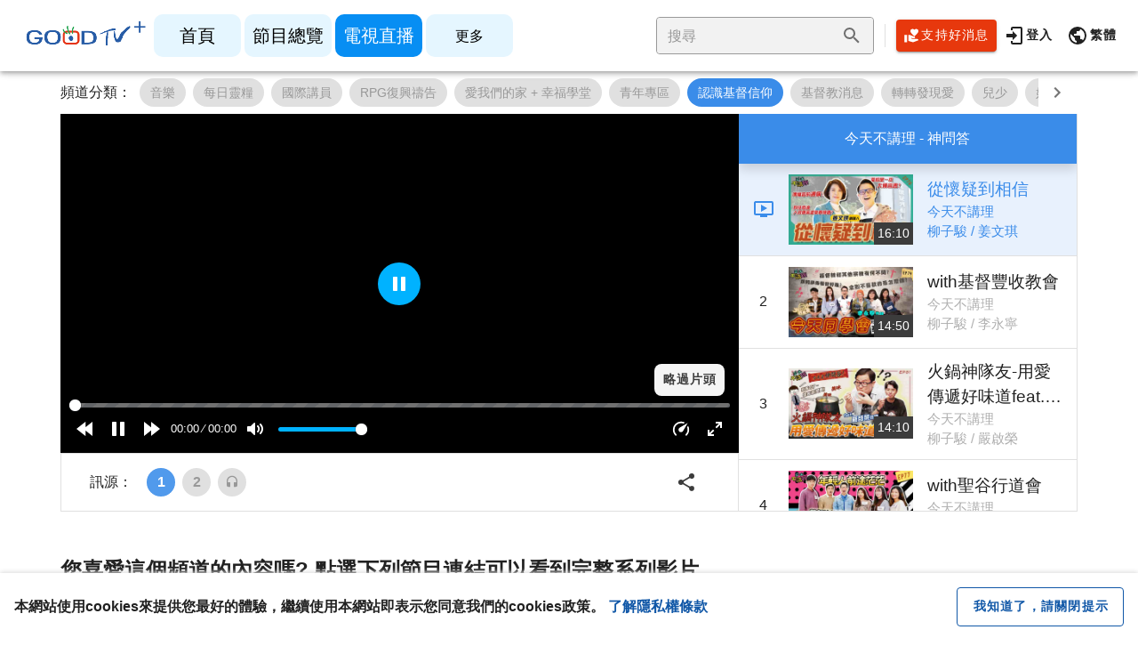

--- FILE ---
content_type: text/plain; charset=utf-8
request_url: https://api.goodtv.tv/Record/UUID
body_size: -82
content:
4d32b62bcf1f469794403d9fa90422a2